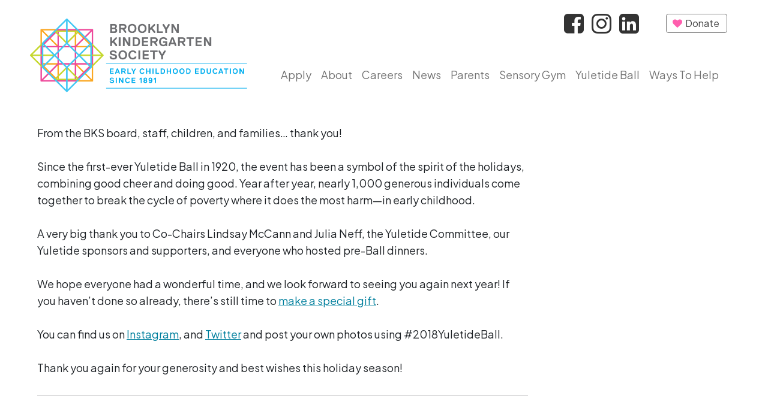

--- FILE ---
content_type: text/html; charset=UTF-8
request_url: https://bksny.org/yuletide/thank-you/
body_size: 11722
content:
<!DOCTYPE html>
<html lang="en">

<head>
  <meta charset="UTF-8">
  <meta name="viewport" content="width=device-width, initial-scale=1, shrink-to-fit=no">
  <link rel="profile" href="http://gmpg.org/xfn/11">
  <title>Thank you &#8211; Brooklyn Kindergarten Society</title>
<meta name='robots' content='max-image-preview:large' />
<link rel='dns-prefetch' href='//fonts.googleapis.com' />
<link rel="alternate" type="application/rss+xml" title="Brooklyn Kindergarten Society &raquo; Feed" href="https://bksny.org/feed/" />
<link rel="alternate" type="application/rss+xml" title="Brooklyn Kindergarten Society &raquo; Comments Feed" href="https://bksny.org/comments/feed/" />
		<!-- This site uses the Google Analytics by MonsterInsights plugin v8.25.0 - Using Analytics tracking - https://www.monsterinsights.com/ -->
							<script src="//www.googletagmanager.com/gtag/js?id=G-ZEN9F66YZ2"  data-cfasync="false" data-wpfc-render="false" async></script>
			<script data-cfasync="false" data-wpfc-render="false">
				var mi_version = '8.25.0';
				var mi_track_user = true;
				var mi_no_track_reason = '';
								var MonsterInsightsDefaultLocations = {"page_location":"https:\/\/bksny.org\/yuletide\/thank-you\/"};
				if ( typeof MonsterInsightsPrivacyGuardFilter === 'function' ) {
					var MonsterInsightsLocations = (typeof MonsterInsightsExcludeQuery === 'object') ? MonsterInsightsPrivacyGuardFilter( MonsterInsightsExcludeQuery ) : MonsterInsightsPrivacyGuardFilter( MonsterInsightsDefaultLocations );
				} else {
					var MonsterInsightsLocations = (typeof MonsterInsightsExcludeQuery === 'object') ? MonsterInsightsExcludeQuery : MonsterInsightsDefaultLocations;
				}

								var disableStrs = [
										'ga-disable-G-ZEN9F66YZ2',
									];

				/* Function to detect opted out users */
				function __gtagTrackerIsOptedOut() {
					for (var index = 0; index < disableStrs.length; index++) {
						if (document.cookie.indexOf(disableStrs[index] + '=true') > -1) {
							return true;
						}
					}

					return false;
				}

				/* Disable tracking if the opt-out cookie exists. */
				if (__gtagTrackerIsOptedOut()) {
					for (var index = 0; index < disableStrs.length; index++) {
						window[disableStrs[index]] = true;
					}
				}

				/* Opt-out function */
				function __gtagTrackerOptout() {
					for (var index = 0; index < disableStrs.length; index++) {
						document.cookie = disableStrs[index] + '=true; expires=Thu, 31 Dec 2099 23:59:59 UTC; path=/';
						window[disableStrs[index]] = true;
					}
				}

				if ('undefined' === typeof gaOptout) {
					function gaOptout() {
						__gtagTrackerOptout();
					}
				}
								window.dataLayer = window.dataLayer || [];

				window.MonsterInsightsDualTracker = {
					helpers: {},
					trackers: {},
				};
				if (mi_track_user) {
					function __gtagDataLayer() {
						dataLayer.push(arguments);
					}

					function __gtagTracker(type, name, parameters) {
						if (!parameters) {
							parameters = {};
						}

						if (parameters.send_to) {
							__gtagDataLayer.apply(null, arguments);
							return;
						}

						if (type === 'event') {
														parameters.send_to = monsterinsights_frontend.v4_id;
							var hookName = name;
							if (typeof parameters['event_category'] !== 'undefined') {
								hookName = parameters['event_category'] + ':' + name;
							}

							if (typeof MonsterInsightsDualTracker.trackers[hookName] !== 'undefined') {
								MonsterInsightsDualTracker.trackers[hookName](parameters);
							} else {
								__gtagDataLayer('event', name, parameters);
							}
							
						} else {
							__gtagDataLayer.apply(null, arguments);
						}
					}

					__gtagTracker('js', new Date());
					__gtagTracker('set', {
						'developer_id.dZGIzZG': true,
											});
					if ( MonsterInsightsLocations.page_location ) {
						__gtagTracker('set', MonsterInsightsLocations);
					}
										__gtagTracker('config', 'G-ZEN9F66YZ2', {"forceSSL":"true","link_attribution":"true"} );
															window.gtag = __gtagTracker;										(function () {
						/* https://developers.google.com/analytics/devguides/collection/analyticsjs/ */
						/* ga and __gaTracker compatibility shim. */
						var noopfn = function () {
							return null;
						};
						var newtracker = function () {
							return new Tracker();
						};
						var Tracker = function () {
							return null;
						};
						var p = Tracker.prototype;
						p.get = noopfn;
						p.set = noopfn;
						p.send = function () {
							var args = Array.prototype.slice.call(arguments);
							args.unshift('send');
							__gaTracker.apply(null, args);
						};
						var __gaTracker = function () {
							var len = arguments.length;
							if (len === 0) {
								return;
							}
							var f = arguments[len - 1];
							if (typeof f !== 'object' || f === null || typeof f.hitCallback !== 'function') {
								if ('send' === arguments[0]) {
									var hitConverted, hitObject = false, action;
									if ('event' === arguments[1]) {
										if ('undefined' !== typeof arguments[3]) {
											hitObject = {
												'eventAction': arguments[3],
												'eventCategory': arguments[2],
												'eventLabel': arguments[4],
												'value': arguments[5] ? arguments[5] : 1,
											}
										}
									}
									if ('pageview' === arguments[1]) {
										if ('undefined' !== typeof arguments[2]) {
											hitObject = {
												'eventAction': 'page_view',
												'page_path': arguments[2],
											}
										}
									}
									if (typeof arguments[2] === 'object') {
										hitObject = arguments[2];
									}
									if (typeof arguments[5] === 'object') {
										Object.assign(hitObject, arguments[5]);
									}
									if ('undefined' !== typeof arguments[1].hitType) {
										hitObject = arguments[1];
										if ('pageview' === hitObject.hitType) {
											hitObject.eventAction = 'page_view';
										}
									}
									if (hitObject) {
										action = 'timing' === arguments[1].hitType ? 'timing_complete' : hitObject.eventAction;
										hitConverted = mapArgs(hitObject);
										__gtagTracker('event', action, hitConverted);
									}
								}
								return;
							}

							function mapArgs(args) {
								var arg, hit = {};
								var gaMap = {
									'eventCategory': 'event_category',
									'eventAction': 'event_action',
									'eventLabel': 'event_label',
									'eventValue': 'event_value',
									'nonInteraction': 'non_interaction',
									'timingCategory': 'event_category',
									'timingVar': 'name',
									'timingValue': 'value',
									'timingLabel': 'event_label',
									'page': 'page_path',
									'location': 'page_location',
									'title': 'page_title',
									'referrer' : 'page_referrer',
								};
								for (arg in args) {
																		if (!(!args.hasOwnProperty(arg) || !gaMap.hasOwnProperty(arg))) {
										hit[gaMap[arg]] = args[arg];
									} else {
										hit[arg] = args[arg];
									}
								}
								return hit;
							}

							try {
								f.hitCallback();
							} catch (ex) {
							}
						};
						__gaTracker.create = newtracker;
						__gaTracker.getByName = newtracker;
						__gaTracker.getAll = function () {
							return [];
						};
						__gaTracker.remove = noopfn;
						__gaTracker.loaded = true;
						window['__gaTracker'] = __gaTracker;
					})();
									} else {
										console.log("");
					(function () {
						function __gtagTracker() {
							return null;
						}

						window['__gtagTracker'] = __gtagTracker;
						window['gtag'] = __gtagTracker;
					})();
									}
			</script>
				<!-- / Google Analytics by MonsterInsights -->
		<script>
window._wpemojiSettings = {"baseUrl":"https:\/\/s.w.org\/images\/core\/emoji\/14.0.0\/72x72\/","ext":".png","svgUrl":"https:\/\/s.w.org\/images\/core\/emoji\/14.0.0\/svg\/","svgExt":".svg","source":{"concatemoji":"https:\/\/bksny.org\/wp-includes\/js\/wp-emoji-release.min.js?ver=6.4.7"}};
/*! This file is auto-generated */
!function(i,n){var o,s,e;function c(e){try{var t={supportTests:e,timestamp:(new Date).valueOf()};sessionStorage.setItem(o,JSON.stringify(t))}catch(e){}}function p(e,t,n){e.clearRect(0,0,e.canvas.width,e.canvas.height),e.fillText(t,0,0);var t=new Uint32Array(e.getImageData(0,0,e.canvas.width,e.canvas.height).data),r=(e.clearRect(0,0,e.canvas.width,e.canvas.height),e.fillText(n,0,0),new Uint32Array(e.getImageData(0,0,e.canvas.width,e.canvas.height).data));return t.every(function(e,t){return e===r[t]})}function u(e,t,n){switch(t){case"flag":return n(e,"\ud83c\udff3\ufe0f\u200d\u26a7\ufe0f","\ud83c\udff3\ufe0f\u200b\u26a7\ufe0f")?!1:!n(e,"\ud83c\uddfa\ud83c\uddf3","\ud83c\uddfa\u200b\ud83c\uddf3")&&!n(e,"\ud83c\udff4\udb40\udc67\udb40\udc62\udb40\udc65\udb40\udc6e\udb40\udc67\udb40\udc7f","\ud83c\udff4\u200b\udb40\udc67\u200b\udb40\udc62\u200b\udb40\udc65\u200b\udb40\udc6e\u200b\udb40\udc67\u200b\udb40\udc7f");case"emoji":return!n(e,"\ud83e\udef1\ud83c\udffb\u200d\ud83e\udef2\ud83c\udfff","\ud83e\udef1\ud83c\udffb\u200b\ud83e\udef2\ud83c\udfff")}return!1}function f(e,t,n){var r="undefined"!=typeof WorkerGlobalScope&&self instanceof WorkerGlobalScope?new OffscreenCanvas(300,150):i.createElement("canvas"),a=r.getContext("2d",{willReadFrequently:!0}),o=(a.textBaseline="top",a.font="600 32px Arial",{});return e.forEach(function(e){o[e]=t(a,e,n)}),o}function t(e){var t=i.createElement("script");t.src=e,t.defer=!0,i.head.appendChild(t)}"undefined"!=typeof Promise&&(o="wpEmojiSettingsSupports",s=["flag","emoji"],n.supports={everything:!0,everythingExceptFlag:!0},e=new Promise(function(e){i.addEventListener("DOMContentLoaded",e,{once:!0})}),new Promise(function(t){var n=function(){try{var e=JSON.parse(sessionStorage.getItem(o));if("object"==typeof e&&"number"==typeof e.timestamp&&(new Date).valueOf()<e.timestamp+604800&&"object"==typeof e.supportTests)return e.supportTests}catch(e){}return null}();if(!n){if("undefined"!=typeof Worker&&"undefined"!=typeof OffscreenCanvas&&"undefined"!=typeof URL&&URL.createObjectURL&&"undefined"!=typeof Blob)try{var e="postMessage("+f.toString()+"("+[JSON.stringify(s),u.toString(),p.toString()].join(",")+"));",r=new Blob([e],{type:"text/javascript"}),a=new Worker(URL.createObjectURL(r),{name:"wpTestEmojiSupports"});return void(a.onmessage=function(e){c(n=e.data),a.terminate(),t(n)})}catch(e){}c(n=f(s,u,p))}t(n)}).then(function(e){for(var t in e)n.supports[t]=e[t],n.supports.everything=n.supports.everything&&n.supports[t],"flag"!==t&&(n.supports.everythingExceptFlag=n.supports.everythingExceptFlag&&n.supports[t]);n.supports.everythingExceptFlag=n.supports.everythingExceptFlag&&!n.supports.flag,n.DOMReady=!1,n.readyCallback=function(){n.DOMReady=!0}}).then(function(){return e}).then(function(){var e;n.supports.everything||(n.readyCallback(),(e=n.source||{}).concatemoji?t(e.concatemoji):e.wpemoji&&e.twemoji&&(t(e.twemoji),t(e.wpemoji)))}))}((window,document),window._wpemojiSettings);
</script>
<link rel='stylesheet' id='twb-open-sans-css' href='https://fonts.googleapis.com/css?family=Open+Sans%3A300%2C400%2C500%2C600%2C700%2C800&#038;display=swap&#038;ver=6.4.7' media='all' />
<link rel='stylesheet' id='twbbwg-global-css' href='https://bksny.org/wp-content/plugins/photo-gallery/booster/assets/css/global.css?ver=1.0.0' media='all' />
<style id='wp-emoji-styles-inline-css'>

	img.wp-smiley, img.emoji {
		display: inline !important;
		border: none !important;
		box-shadow: none !important;
		height: 1em !important;
		width: 1em !important;
		margin: 0 0.07em !important;
		vertical-align: -0.1em !important;
		background: none !important;
		padding: 0 !important;
	}
</style>
<link rel='stylesheet' id='wp-block-library-css' href='https://bksny.org/wp-includes/css/dist/block-library/style.min.css?ver=6.4.7' media='all' />
<style id='pdfemb-pdf-embedder-viewer-style-inline-css'>
.wp-block-pdfemb-pdf-embedder-viewer{max-width:none}

</style>
<style id='classic-theme-styles-inline-css'>
/*! This file is auto-generated */
.wp-block-button__link{color:#fff;background-color:#32373c;border-radius:9999px;box-shadow:none;text-decoration:none;padding:calc(.667em + 2px) calc(1.333em + 2px);font-size:1.125em}.wp-block-file__button{background:#32373c;color:#fff;text-decoration:none}
</style>
<style id='global-styles-inline-css'>
body{--wp--preset--color--black: #000000;--wp--preset--color--cyan-bluish-gray: #abb8c3;--wp--preset--color--white: #fff;--wp--preset--color--pale-pink: #f78da7;--wp--preset--color--vivid-red: #cf2e2e;--wp--preset--color--luminous-vivid-orange: #ff6900;--wp--preset--color--luminous-vivid-amber: #fcb900;--wp--preset--color--light-green-cyan: #7bdcb5;--wp--preset--color--vivid-green-cyan: #00d084;--wp--preset--color--pale-cyan-blue: #8ed1fc;--wp--preset--color--vivid-cyan-blue: #0693e3;--wp--preset--color--vivid-purple: #9b51e0;--wp--preset--color--blue: #0d6efd;--wp--preset--color--indigo: #6610f2;--wp--preset--color--purple: #5533ff;--wp--preset--color--pink: #d63384;--wp--preset--color--red: #dc3545;--wp--preset--color--orange: #fd7e14;--wp--preset--color--yellow: #ffc107;--wp--preset--color--green: #198754;--wp--preset--color--teal: #20c997;--wp--preset--color--cyan: #0dcaf0;--wp--preset--color--gray: #6c757d;--wp--preset--color--gray-dark: #343a40;--wp--preset--gradient--vivid-cyan-blue-to-vivid-purple: linear-gradient(135deg,rgba(6,147,227,1) 0%,rgb(155,81,224) 100%);--wp--preset--gradient--light-green-cyan-to-vivid-green-cyan: linear-gradient(135deg,rgb(122,220,180) 0%,rgb(0,208,130) 100%);--wp--preset--gradient--luminous-vivid-amber-to-luminous-vivid-orange: linear-gradient(135deg,rgba(252,185,0,1) 0%,rgba(255,105,0,1) 100%);--wp--preset--gradient--luminous-vivid-orange-to-vivid-red: linear-gradient(135deg,rgba(255,105,0,1) 0%,rgb(207,46,46) 100%);--wp--preset--gradient--very-light-gray-to-cyan-bluish-gray: linear-gradient(135deg,rgb(238,238,238) 0%,rgb(169,184,195) 100%);--wp--preset--gradient--cool-to-warm-spectrum: linear-gradient(135deg,rgb(74,234,220) 0%,rgb(151,120,209) 20%,rgb(207,42,186) 40%,rgb(238,44,130) 60%,rgb(251,105,98) 80%,rgb(254,248,76) 100%);--wp--preset--gradient--blush-light-purple: linear-gradient(135deg,rgb(255,206,236) 0%,rgb(152,150,240) 100%);--wp--preset--gradient--blush-bordeaux: linear-gradient(135deg,rgb(254,205,165) 0%,rgb(254,45,45) 50%,rgb(107,0,62) 100%);--wp--preset--gradient--luminous-dusk: linear-gradient(135deg,rgb(255,203,112) 0%,rgb(199,81,192) 50%,rgb(65,88,208) 100%);--wp--preset--gradient--pale-ocean: linear-gradient(135deg,rgb(255,245,203) 0%,rgb(182,227,212) 50%,rgb(51,167,181) 100%);--wp--preset--gradient--electric-grass: linear-gradient(135deg,rgb(202,248,128) 0%,rgb(113,206,126) 100%);--wp--preset--gradient--midnight: linear-gradient(135deg,rgb(2,3,129) 0%,rgb(40,116,252) 100%);--wp--preset--font-size--small: 13px;--wp--preset--font-size--medium: 20px;--wp--preset--font-size--large: 36px;--wp--preset--font-size--x-large: 42px;--wp--preset--spacing--20: 0.44rem;--wp--preset--spacing--30: 0.67rem;--wp--preset--spacing--40: 1rem;--wp--preset--spacing--50: 1.5rem;--wp--preset--spacing--60: 2.25rem;--wp--preset--spacing--70: 3.38rem;--wp--preset--spacing--80: 5.06rem;--wp--preset--shadow--natural: 6px 6px 9px rgba(0, 0, 0, 0.2);--wp--preset--shadow--deep: 12px 12px 50px rgba(0, 0, 0, 0.4);--wp--preset--shadow--sharp: 6px 6px 0px rgba(0, 0, 0, 0.2);--wp--preset--shadow--outlined: 6px 6px 0px -3px rgba(255, 255, 255, 1), 6px 6px rgba(0, 0, 0, 1);--wp--preset--shadow--crisp: 6px 6px 0px rgba(0, 0, 0, 1);}:where(.is-layout-flex){gap: 0.5em;}:where(.is-layout-grid){gap: 0.5em;}body .is-layout-flow > .alignleft{float: left;margin-inline-start: 0;margin-inline-end: 2em;}body .is-layout-flow > .alignright{float: right;margin-inline-start: 2em;margin-inline-end: 0;}body .is-layout-flow > .aligncenter{margin-left: auto !important;margin-right: auto !important;}body .is-layout-constrained > .alignleft{float: left;margin-inline-start: 0;margin-inline-end: 2em;}body .is-layout-constrained > .alignright{float: right;margin-inline-start: 2em;margin-inline-end: 0;}body .is-layout-constrained > .aligncenter{margin-left: auto !important;margin-right: auto !important;}body .is-layout-constrained > :where(:not(.alignleft):not(.alignright):not(.alignfull)){max-width: var(--wp--style--global--content-size);margin-left: auto !important;margin-right: auto !important;}body .is-layout-constrained > .alignwide{max-width: var(--wp--style--global--wide-size);}body .is-layout-flex{display: flex;}body .is-layout-flex{flex-wrap: wrap;align-items: center;}body .is-layout-flex > *{margin: 0;}body .is-layout-grid{display: grid;}body .is-layout-grid > *{margin: 0;}:where(.wp-block-columns.is-layout-flex){gap: 2em;}:where(.wp-block-columns.is-layout-grid){gap: 2em;}:where(.wp-block-post-template.is-layout-flex){gap: 1.25em;}:where(.wp-block-post-template.is-layout-grid){gap: 1.25em;}.has-black-color{color: var(--wp--preset--color--black) !important;}.has-cyan-bluish-gray-color{color: var(--wp--preset--color--cyan-bluish-gray) !important;}.has-white-color{color: var(--wp--preset--color--white) !important;}.has-pale-pink-color{color: var(--wp--preset--color--pale-pink) !important;}.has-vivid-red-color{color: var(--wp--preset--color--vivid-red) !important;}.has-luminous-vivid-orange-color{color: var(--wp--preset--color--luminous-vivid-orange) !important;}.has-luminous-vivid-amber-color{color: var(--wp--preset--color--luminous-vivid-amber) !important;}.has-light-green-cyan-color{color: var(--wp--preset--color--light-green-cyan) !important;}.has-vivid-green-cyan-color{color: var(--wp--preset--color--vivid-green-cyan) !important;}.has-pale-cyan-blue-color{color: var(--wp--preset--color--pale-cyan-blue) !important;}.has-vivid-cyan-blue-color{color: var(--wp--preset--color--vivid-cyan-blue) !important;}.has-vivid-purple-color{color: var(--wp--preset--color--vivid-purple) !important;}.has-black-background-color{background-color: var(--wp--preset--color--black) !important;}.has-cyan-bluish-gray-background-color{background-color: var(--wp--preset--color--cyan-bluish-gray) !important;}.has-white-background-color{background-color: var(--wp--preset--color--white) !important;}.has-pale-pink-background-color{background-color: var(--wp--preset--color--pale-pink) !important;}.has-vivid-red-background-color{background-color: var(--wp--preset--color--vivid-red) !important;}.has-luminous-vivid-orange-background-color{background-color: var(--wp--preset--color--luminous-vivid-orange) !important;}.has-luminous-vivid-amber-background-color{background-color: var(--wp--preset--color--luminous-vivid-amber) !important;}.has-light-green-cyan-background-color{background-color: var(--wp--preset--color--light-green-cyan) !important;}.has-vivid-green-cyan-background-color{background-color: var(--wp--preset--color--vivid-green-cyan) !important;}.has-pale-cyan-blue-background-color{background-color: var(--wp--preset--color--pale-cyan-blue) !important;}.has-vivid-cyan-blue-background-color{background-color: var(--wp--preset--color--vivid-cyan-blue) !important;}.has-vivid-purple-background-color{background-color: var(--wp--preset--color--vivid-purple) !important;}.has-black-border-color{border-color: var(--wp--preset--color--black) !important;}.has-cyan-bluish-gray-border-color{border-color: var(--wp--preset--color--cyan-bluish-gray) !important;}.has-white-border-color{border-color: var(--wp--preset--color--white) !important;}.has-pale-pink-border-color{border-color: var(--wp--preset--color--pale-pink) !important;}.has-vivid-red-border-color{border-color: var(--wp--preset--color--vivid-red) !important;}.has-luminous-vivid-orange-border-color{border-color: var(--wp--preset--color--luminous-vivid-orange) !important;}.has-luminous-vivid-amber-border-color{border-color: var(--wp--preset--color--luminous-vivid-amber) !important;}.has-light-green-cyan-border-color{border-color: var(--wp--preset--color--light-green-cyan) !important;}.has-vivid-green-cyan-border-color{border-color: var(--wp--preset--color--vivid-green-cyan) !important;}.has-pale-cyan-blue-border-color{border-color: var(--wp--preset--color--pale-cyan-blue) !important;}.has-vivid-cyan-blue-border-color{border-color: var(--wp--preset--color--vivid-cyan-blue) !important;}.has-vivid-purple-border-color{border-color: var(--wp--preset--color--vivid-purple) !important;}.has-vivid-cyan-blue-to-vivid-purple-gradient-background{background: var(--wp--preset--gradient--vivid-cyan-blue-to-vivid-purple) !important;}.has-light-green-cyan-to-vivid-green-cyan-gradient-background{background: var(--wp--preset--gradient--light-green-cyan-to-vivid-green-cyan) !important;}.has-luminous-vivid-amber-to-luminous-vivid-orange-gradient-background{background: var(--wp--preset--gradient--luminous-vivid-amber-to-luminous-vivid-orange) !important;}.has-luminous-vivid-orange-to-vivid-red-gradient-background{background: var(--wp--preset--gradient--luminous-vivid-orange-to-vivid-red) !important;}.has-very-light-gray-to-cyan-bluish-gray-gradient-background{background: var(--wp--preset--gradient--very-light-gray-to-cyan-bluish-gray) !important;}.has-cool-to-warm-spectrum-gradient-background{background: var(--wp--preset--gradient--cool-to-warm-spectrum) !important;}.has-blush-light-purple-gradient-background{background: var(--wp--preset--gradient--blush-light-purple) !important;}.has-blush-bordeaux-gradient-background{background: var(--wp--preset--gradient--blush-bordeaux) !important;}.has-luminous-dusk-gradient-background{background: var(--wp--preset--gradient--luminous-dusk) !important;}.has-pale-ocean-gradient-background{background: var(--wp--preset--gradient--pale-ocean) !important;}.has-electric-grass-gradient-background{background: var(--wp--preset--gradient--electric-grass) !important;}.has-midnight-gradient-background{background: var(--wp--preset--gradient--midnight) !important;}.has-small-font-size{font-size: var(--wp--preset--font-size--small) !important;}.has-medium-font-size{font-size: var(--wp--preset--font-size--medium) !important;}.has-large-font-size{font-size: var(--wp--preset--font-size--large) !important;}.has-x-large-font-size{font-size: var(--wp--preset--font-size--x-large) !important;}
.wp-block-navigation a:where(:not(.wp-element-button)){color: inherit;}
:where(.wp-block-post-template.is-layout-flex){gap: 1.25em;}:where(.wp-block-post-template.is-layout-grid){gap: 1.25em;}
:where(.wp-block-columns.is-layout-flex){gap: 2em;}:where(.wp-block-columns.is-layout-grid){gap: 2em;}
.wp-block-pullquote{font-size: 1.5em;line-height: 1.6;}
</style>
<link rel='stylesheet' id='bwg_fonts-css' href='https://bksny.org/wp-content/plugins/photo-gallery/css/bwg-fonts/fonts.css?ver=0.0.1' media='all' />
<link rel='stylesheet' id='sumoselect-css' href='https://bksny.org/wp-content/plugins/photo-gallery/css/sumoselect.min.css?ver=3.4.6' media='all' />
<link rel='stylesheet' id='mCustomScrollbar-css' href='https://bksny.org/wp-content/plugins/photo-gallery/css/jquery.mCustomScrollbar.min.css?ver=3.1.5' media='all' />
<link rel='stylesheet' id='bwg_frontend-css' href='https://bksny.org/wp-content/plugins/photo-gallery/css/styles.min.css?ver=1.8.21' media='all' />
<link rel='stylesheet' id='simple-youtube-responsive-css' href='https://bksny.org/wp-content/plugins/simple-youtube-responsive/css/yt-responsive.css?ver=3.2.1' media='all' />
<link rel='stylesheet' id='dashicons-css' href='https://bksny.org/wp-includes/css/dashicons.min.css?ver=6.4.7' media='all' />
<link rel='stylesheet' id='custom-google-fonts-css' href='https://fonts.googleapis.com/css2?family=Plus+Jakarta+Sans%3Aital%2Cwght%400%2C400%3B0%2C600%3B0%2C700%3B0%2C800%3B1%2C400%3B1%2C600%3B1%2C700%3B1%2C800&#038;ver=6.4.7' media='all' />
<link rel='stylesheet' id='child-understrap-styles-css' href='https://bksny.org/wp-content/themes/understrap%20child-1.1.0/css/child-theme.min.css?ver=6.4.7' media='all' />
<link rel='stylesheet' id='wp-add-custom-css-css' href='https://bksny.org?display_custom_css=css&#038;ver=6.4.7' media='all' />
<script src="https://bksny.org/wp-includes/js/jquery/jquery.min.js?ver=3.7.1" id="jquery-core-js"></script>
<script src="https://bksny.org/wp-includes/js/jquery/jquery-migrate.min.js?ver=3.4.1" id="jquery-migrate-js"></script>
<script src="https://bksny.org/wp-content/plugins/photo-gallery/booster/assets/js/circle-progress.js?ver=1.2.2" id="twbbwg-circle-js"></script>
<script id="twbbwg-global-js-extra">
var twb = {"nonce":"8f17a2c1f0","ajax_url":"https:\/\/bksny.org\/wp-admin\/admin-ajax.php","plugin_url":"https:\/\/bksny.org\/wp-content\/plugins\/photo-gallery\/booster","href":"https:\/\/bksny.org\/wp-admin\/admin.php?page=twbbwg_photo-gallery"};
var twb = {"nonce":"8f17a2c1f0","ajax_url":"https:\/\/bksny.org\/wp-admin\/admin-ajax.php","plugin_url":"https:\/\/bksny.org\/wp-content\/plugins\/photo-gallery\/booster","href":"https:\/\/bksny.org\/wp-admin\/admin.php?page=twbbwg_photo-gallery"};
</script>
<script src="https://bksny.org/wp-content/plugins/photo-gallery/booster/assets/js/global.js?ver=1.0.0" id="twbbwg-global-js"></script>
<script src="https://bksny.org/wp-content/plugins/google-analytics-for-wordpress/assets/js/frontend-gtag.min.js?ver=8.25.0" id="monsterinsights-frontend-script-js"></script>
<script data-cfasync="false" data-wpfc-render="false" id='monsterinsights-frontend-script-js-extra'>var monsterinsights_frontend = {"js_events_tracking":"true","download_extensions":"doc,pdf,ppt,zip,xls,docx,pptx,xlsx","inbound_paths":"[{\"path\":\"\\\/go\\\/\",\"label\":\"affiliate\"},{\"path\":\"\\\/recommend\\\/\",\"label\":\"affiliate\"}]","home_url":"https:\/\/bksny.org","hash_tracking":"false","v4_id":"G-ZEN9F66YZ2"};</script>
<script src="https://bksny.org/wp-content/plugins/photo-gallery/js/jquery.sumoselect.min.js?ver=3.4.6" id="sumoselect-js"></script>
<script src="https://bksny.org/wp-content/plugins/photo-gallery/js/tocca.min.js?ver=2.0.9" id="bwg_mobile-js"></script>
<script src="https://bksny.org/wp-content/plugins/photo-gallery/js/jquery.mCustomScrollbar.concat.min.js?ver=3.1.5" id="mCustomScrollbar-js"></script>
<script src="https://bksny.org/wp-content/plugins/photo-gallery/js/jquery.fullscreen.min.js?ver=0.6.0" id="jquery-fullscreen-js"></script>
<script id="bwg_frontend-js-extra">
var bwg_objectsL10n = {"bwg_field_required":"field is required.","bwg_mail_validation":"This is not a valid email address.","bwg_search_result":"There are no images matching your search.","bwg_select_tag":"Select Tag","bwg_order_by":"Order By","bwg_search":"Search","bwg_show_ecommerce":"Show Ecommerce","bwg_hide_ecommerce":"Hide Ecommerce","bwg_show_comments":"Show Comments","bwg_hide_comments":"Hide Comments","bwg_restore":"Restore","bwg_maximize":"Maximize","bwg_fullscreen":"Fullscreen","bwg_exit_fullscreen":"Exit Fullscreen","bwg_search_tag":"SEARCH...","bwg_tag_no_match":"No tags found","bwg_all_tags_selected":"All tags selected","bwg_tags_selected":"tags selected","play":"Play","pause":"Pause","is_pro":"","bwg_play":"Play","bwg_pause":"Pause","bwg_hide_info":"Hide info","bwg_show_info":"Show info","bwg_hide_rating":"Hide rating","bwg_show_rating":"Show rating","ok":"Ok","cancel":"Cancel","select_all":"Select all","lazy_load":"0","lazy_loader":"https:\/\/bksny.org\/wp-content\/plugins\/photo-gallery\/images\/ajax_loader.png","front_ajax":"0","bwg_tag_see_all":"see all tags","bwg_tag_see_less":"see less tags"};
</script>
<script src="https://bksny.org/wp-content/plugins/photo-gallery/js/scripts.min.js?ver=1.8.21" id="bwg_frontend-js"></script>
<link rel="https://api.w.org/" href="https://bksny.org/wp-json/" /><link rel="alternate" type="application/json" href="https://bksny.org/wp-json/wp/v2/pages/1965" /><link rel="EditURI" type="application/rsd+xml" title="RSD" href="https://bksny.org/xmlrpc.php?rsd" />
<meta name="generator" content="WordPress 6.4.7" />
<link rel="canonical" href="https://bksny.org/yuletide/thank-you/" />
<link rel='shortlink' href='https://bksny.org/?p=1965' />
<link rel="alternate" type="application/json+oembed" href="https://bksny.org/wp-json/oembed/1.0/embed?url=https%3A%2F%2Fbksny.org%2Fyuletide%2Fthank-you%2F" />
<link rel="alternate" type="text/xml+oembed" href="https://bksny.org/wp-json/oembed/1.0/embed?url=https%3A%2F%2Fbksny.org%2Fyuletide%2Fthank-you%2F&#038;format=xml" />
<meta name="mobile-web-app-capable" content="yes">
<meta name="apple-mobile-web-app-capable" content="yes">
<meta name="apple-mobile-web-app-title" content="Brooklyn Kindergarten Society - ">
<link rel="icon" href="https://bksny.org/wp-content/uploads/2017/08/14141842_1733164750271591_7030675652065302778_n-125x125.jpg" sizes="32x32" />
<link rel="icon" href="https://bksny.org/wp-content/uploads/2017/08/14141842_1733164750271591_7030675652065302778_n-300x300.jpg" sizes="192x192" />
<link rel="apple-touch-icon" href="https://bksny.org/wp-content/uploads/2017/08/14141842_1733164750271591_7030675652065302778_n-300x300.jpg" />
<meta name="msapplication-TileImage" content="https://bksny.org/wp-content/uploads/2017/08/14141842_1733164750271591_7030675652065302778_n-300x300.jpg" />
<style type="text/css">/** Mega Menu CSS: fs **/</style>
</head>

<body class="page-template-default page page-id-1965 page-child parent-pageid-13 wp-custom-logo wp-embed-responsive page-thank-you understrap-has-sidebar" itemscope itemtype="http://schema.org/WebSite">
    <div class="site" id="page">

    <!-- ******************* The Navbar Area ******************* -->
    <header id="wrapper-navbar">

      <a class="skip-link visually-hidden-focusable" href="#content">
        Skip to content      </a>

      <!-- STICKY ANNOUNCEMENTS - added Dec 2022
      See updated CSS at bottom of style.css for menu toggle adjustments (.break-out) due to 4 lines of text on smaller screens VS 3 lines of text on larger screens. -->
            <!--   NOTE: As you see above, the STICKY ANNOUNCEMENTS / Special Announcement is an ACF which gets added to the Homepage. 
		To add a new announcement, just edit the Homepage and add the announcement to the WYSIWYG immediately under the Title of the page. 
		It's hard to miss. The WYSIWIG field is called "Special Announcement To Top of Homepage."

		Here is an example of good codeed block you can copy to start with which has span / nowrap techniques to make it look nice:

		<p><strong>CURRENT PROGRAM YEAR HOLIDAY SCHEDULE:</strong> BKS central office &amp; centers are closed for staff &amp; students on: <span style="white-space: nowrap;">Feb. 20, May 29,</span> <span style="white-space: nowrap;">and June 19, 2023.</span></p>

-->

    </header><!-- #wrapper-navbar -->

    <div class="container-fluid bg-white sticky-top">
      <!-- social media links -->
      <!-- blue version, 100% across top all screen sizes: -->
            <!-- white version desktop, turns blue for small screens: -->
      
<div id="social-wrapper-white" class="container p-2">
  <span id="social-inner" class="d-flex justify-content-end align-items-center">
    <span>
      <a href="https://www.facebook.com/BrooklynKindergartenSociety/" aria-label="Our Facebook" target="_blank">
        <i class="fa fa-2x fa-facebook-square" aria-hidden="true"></i>
      </a>
      <a href="https://www.instagram.com/bksny/" aria-label="Our Instagram" target="_blank">
        <i class="fa fa-2x fa-instagram" aria-hidden="true"></i>
      </a>
      <a href="https://www.linkedin.com/company/brooklyn-kindergarten-society" aria-label="Our Linked In"
        target="_blank">
        <i class="fa fa-2x fa-linkedin-square" aria-hidden="true"></i>
      </a>
    </span>
    <span>
      <form action="https://give.classy.org/BKS-2025-Giving" method="get" target="_blank"
        style="clear:both; float: right;">
        <button id="donate-button" class="btn btn-primary"><i class="fa fa-heart" aria-hidden="true"></i>
          donate</button>
      </form>
    </span>
  </span>
</div>
      <div class="container">
        
<nav id="main-nav" class="navbar navbar-expand-lg navbar-light bg-white" aria-labelledby="main-nav-label">

  <h2 id="main-nav-label" class="screen-reader-text">
    Main Navigation  </h2>


  <div class="container">

    <!-- Your site branding in the menu -->
    <a href="https://bksny.org/" class="navbar-brand custom-logo-link" rel="home"><img width="1626" height="642" src="https://bksny.org/wp-content/uploads/BKS-web-logo_eps_2.png" class="img-fluid" alt="BKS Logo 2022" decoding="async" fetchpriority="high" srcset="https://bksny.org/wp-content/uploads/BKS-web-logo_eps_2.png 1626w, https://bksny.org/wp-content/uploads/BKS-web-logo_eps_2-300x118.png 300w, https://bksny.org/wp-content/uploads/BKS-web-logo_eps_2-1024x404.png 1024w, https://bksny.org/wp-content/uploads/BKS-web-logo_eps_2-768x303.png 768w, https://bksny.org/wp-content/uploads/BKS-web-logo_eps_2-1536x606.png 1536w" sizes="(max-width: 1626px) 100vw, 1626px" /></a>
    <button class="navbar-toggler" type="button" data-bs-toggle="collapse" data-bs-target="#navbarNavDropdown"
      aria-controls="navbarNavDropdown" aria-expanded="false"
      aria-label="Toggle navigation">
      <span class="navbar-toggler-icon"></span>
    </button>

    <!-- The WordPress Menu goes here -->
    <div id="navbarNavDropdown" class="collapse navbar-collapse"><ul id="main-menu" class="navbar-nav ms-auto"><li itemscope="itemscope" itemtype="https://www.schema.org/SiteNavigationElement" id="menu-item-192" class="menu-item menu-item-type-post_type menu-item-object-page menu-item-has-children dropdown menu-item-192 nav-item"><a title="Apply" href="#" data-toggle="dropdown" data-bs-toggle="dropdown" aria-haspopup="true" aria-expanded="false" class="dropdown-toggle nav-link" id="menu-item-dropdown-192">Apply</a>
<ul class="dropdown-menu" aria-labelledby="menu-item-dropdown-192" >
	<li itemscope="itemscope" itemtype="https://www.schema.org/SiteNavigationElement" id="menu-item-3250" class="menu-item menu-item-type-post_type menu-item-object-page menu-item-3250 nav-item"><a title="Apply" href="https://bksny.org/parents/apply/" class="dropdown-item">Apply</a></li>
	<li itemscope="itemscope" itemtype="https://www.schema.org/SiteNavigationElement" id="menu-item-3264" class="menu-item menu-item-type-post_type menu-item-object-page menu-item-3264 nav-item"><a title="Aplicar" href="https://bksny.org/parents/aplicar/" class="dropdown-item">Aplicar</a></li>
</ul>
</li>
<li itemscope="itemscope" itemtype="https://www.schema.org/SiteNavigationElement" id="menu-item-21" class="menu-item menu-item-type-post_type menu-item-object-page menu-item-has-children dropdown menu-item-21 nav-item"><a title="About" href="#" data-toggle="dropdown" data-bs-toggle="dropdown" aria-haspopup="true" aria-expanded="false" class="dropdown-toggle nav-link" id="menu-item-dropdown-21">About</a>
<ul class="dropdown-menu" aria-labelledby="menu-item-dropdown-21" >
	<li itemscope="itemscope" itemtype="https://www.schema.org/SiteNavigationElement" id="menu-item-113" class="menu-item menu-item-type-post_type menu-item-object-page menu-item-113 nav-item"><a title="Who We Are" href="https://bksny.org/about/who-we-are/" class="dropdown-item">Who We Are</a></li>
	<li itemscope="itemscope" itemtype="https://www.schema.org/SiteNavigationElement" id="menu-item-107" class="menu-item menu-item-type-post_type menu-item-object-page menu-item-107 nav-item"><a title="Accreditation &#038; Awards" href="https://bksny.org/about/key-facts/" class="dropdown-item">Accreditation &#038; Awards</a></li>
	<li itemscope="itemscope" itemtype="https://www.schema.org/SiteNavigationElement" id="menu-item-30" class="menu-item menu-item-type-post_type menu-item-object-page menu-item-30 nav-item"><a title="Staff &amp; Board" href="https://bksny.org/about/staff/" class="dropdown-item">Staff &#038; Board</a></li>
	<li itemscope="itemscope" itemtype="https://www.schema.org/SiteNavigationElement" id="menu-item-129" class="menu-item menu-item-type-post_type menu-item-object-page menu-item-129 nav-item"><a title="Audits &#038; Financials" href="https://bksny.org/about/audits-and-financials/" class="dropdown-item">Audits &#038; Financials</a></li>
</ul>
</li>
<li itemscope="itemscope" itemtype="https://www.schema.org/SiteNavigationElement" id="menu-item-2677" class="menu-item menu-item-type-post_type menu-item-object-page menu-item-has-children dropdown menu-item-2677 nav-item"><a title="Careers" href="#" data-toggle="dropdown" data-bs-toggle="dropdown" aria-haspopup="true" aria-expanded="false" class="dropdown-toggle nav-link" id="menu-item-dropdown-2677">Careers</a>
<ul class="dropdown-menu" aria-labelledby="menu-item-dropdown-2677" >
	<li itemscope="itemscope" itemtype="https://www.schema.org/SiteNavigationElement" id="menu-item-3809" class="menu-item menu-item-type-post_type menu-item-object-page menu-item-3809 nav-item"><a title="Open Positions" href="https://bksny.org/jobs/" class="dropdown-item">Open Positions</a></li>
	<li itemscope="itemscope" itemtype="https://www.schema.org/SiteNavigationElement" id="menu-item-3841" class="menu-item menu-item-type-post_type menu-item-object-page menu-item-3841 nav-item"><a title="Work Readiness Program" href="https://bksny.org/work-readiness-program/" class="dropdown-item">Work Readiness Program</a></li>
</ul>
</li>
<li itemscope="itemscope" itemtype="https://www.schema.org/SiteNavigationElement" id="menu-item-3601" class="menu-item menu-item-type-post_type menu-item-object-page menu-item-3601 nav-item"><a title="News" href="https://bksny.org/news-and-press/" class="nav-link">News</a></li>
<li itemscope="itemscope" itemtype="https://www.schema.org/SiteNavigationElement" id="menu-item-20" class="menu-item menu-item-type-post_type menu-item-object-page menu-item-has-children dropdown menu-item-20 nav-item"><a title="Parents" href="#" data-toggle="dropdown" data-bs-toggle="dropdown" aria-haspopup="true" aria-expanded="false" class="dropdown-toggle nav-link" id="menu-item-dropdown-20">Parents</a>
<ul class="dropdown-menu" aria-labelledby="menu-item-dropdown-20" >
	<li itemscope="itemscope" itemtype="https://www.schema.org/SiteNavigationElement" id="menu-item-83" class="menu-item menu-item-type-post_type menu-item-object-page menu-item-83 nav-item"><a title="Introduction" href="https://bksny.org/parents/introduction/" class="dropdown-item">Introduction</a></li>
	<li itemscope="itemscope" itemtype="https://www.schema.org/SiteNavigationElement" id="menu-item-2085" class="menu-item menu-item-type-post_type menu-item-object-page menu-item-2085 nav-item"><a title="Centers" href="https://bksny.org/parents/centers/" class="dropdown-item">Centers</a></li>
	<li itemscope="itemscope" itemtype="https://www.schema.org/SiteNavigationElement" id="menu-item-759" class="menu-item menu-item-type-post_type menu-item-object-page menu-item-759 nav-item"><a title="Classrooms" href="https://bksny.org/parents/classrooms/" class="dropdown-item">Classrooms</a></li>
	<li itemscope="itemscope" itemtype="https://www.schema.org/SiteNavigationElement" id="menu-item-738" class="menu-item menu-item-type-post_type menu-item-object-page menu-item-738 nav-item"><a title="Curriculum" href="https://bksny.org/programs/programs-about/" class="dropdown-item">Curriculum</a></li>
	<li itemscope="itemscope" itemtype="https://www.schema.org/SiteNavigationElement" id="menu-item-219" class="menu-item menu-item-type-post_type menu-item-object-page menu-item-219 nav-item"><a title="Calendar" href="https://bksny.org/parents/calendar/" class="dropdown-item">Calendar</a></li>
	<li itemscope="itemscope" itemtype="https://www.schema.org/SiteNavigationElement" id="menu-item-2014" class="menu-item menu-item-type-post_type menu-item-object-page menu-item-2014 nav-item"><a title="Family Handbook" href="https://bksny.org/parents/family-handbook/" class="dropdown-item">Family Handbook</a></li>
	<li itemscope="itemscope" itemtype="https://www.schema.org/SiteNavigationElement" id="menu-item-3697" class="menu-item menu-item-type-post_type menu-item-object-page menu-item-3697 nav-item"><a title="Transition to Kindergarten" href="https://bksny.org/parents/transition-to-kindergarten/" class="dropdown-item">Transition to Kindergarten</a></li>
</ul>
</li>
<li itemscope="itemscope" itemtype="https://www.schema.org/SiteNavigationElement" id="menu-item-3456" class="menu-item menu-item-type-post_type menu-item-object-page menu-item-3456 nav-item"><a title="Sensory Gym" href="https://bksny.org/sensory-gym/" class="nav-link">Sensory Gym</a></li>
<li itemscope="itemscope" itemtype="https://www.schema.org/SiteNavigationElement" id="menu-item-1175" class="menu-item menu-item-type-post_type menu-item-object-page current-page-ancestor menu-item-has-children dropdown menu-item-1175 nav-item"><a title="Yuletide Ball" href="#" data-toggle="dropdown" data-bs-toggle="dropdown" aria-haspopup="true" aria-expanded="false" class="dropdown-toggle nav-link" id="menu-item-dropdown-1175">Yuletide Ball</a>
<ul class="dropdown-menu" aria-labelledby="menu-item-dropdown-1175" >
	<li itemscope="itemscope" itemtype="https://www.schema.org/SiteNavigationElement" id="menu-item-4063" class="menu-item menu-item-type-post_type menu-item-object-page menu-item-4063 nav-item"><a title="Yuletide Ball" href="https://bksny.org/yuletide/yuletide-ball/" class="dropdown-item">Yuletide Ball</a></li>
	<li itemscope="itemscope" itemtype="https://www.schema.org/SiteNavigationElement" id="menu-item-4263" class="menu-item menu-item-type-custom menu-item-object-custom menu-item-4263 nav-item"><a title="Yuletide Photos" href="https://bksny.org/yuletide-photos" class="dropdown-item">Yuletide Photos</a></li>
</ul>
</li>
<li itemscope="itemscope" itemtype="https://www.schema.org/SiteNavigationElement" id="menu-item-2647" class="menu-item menu-item-type-post_type menu-item-object-page menu-item-has-children dropdown menu-item-2647 nav-item"><a title="Ways To Help" href="#" data-toggle="dropdown" data-bs-toggle="dropdown" aria-haspopup="true" aria-expanded="false" class="dropdown-toggle nav-link" id="menu-item-dropdown-2647">Ways To Help</a>
<ul class="dropdown-menu" aria-labelledby="menu-item-dropdown-2647" >
	<li itemscope="itemscope" itemtype="https://www.schema.org/SiteNavigationElement" id="menu-item-2579" class="menu-item menu-item-type-post_type menu-item-object-page menu-item-2579 nav-item"><a title="2025 TCS NYC Marathon" href="https://bksny.org/ways-to-help/marathon/" class="dropdown-item">2025 TCS NYC Marathon</a></li>
	<li itemscope="itemscope" itemtype="https://www.schema.org/SiteNavigationElement" id="menu-item-2646" class="menu-item menu-item-type-post_type menu-item-object-page menu-item-2646 nav-item"><a title="Ways to Give" href="https://bksny.org/ways-to-help/ways-to-give-2/" class="dropdown-item">Ways to Give</a></li>
	<li itemscope="itemscope" itemtype="https://www.schema.org/SiteNavigationElement" id="menu-item-1008" class="menu-item menu-item-type-post_type menu-item-object-page menu-item-1008 nav-item"><a title="Planned Giving" href="https://bksny.org/legacy/" class="dropdown-item">Planned Giving</a></li>
	<li itemscope="itemscope" itemtype="https://www.schema.org/SiteNavigationElement" id="menu-item-970" class="menu-item menu-item-type-post_type menu-item-object-page menu-item-970 nav-item"><a title="Bequests" href="https://bksny.org/ways-to-help/bequests/" class="dropdown-item">Bequests</a></li>
	<li itemscope="itemscope" itemtype="https://www.schema.org/SiteNavigationElement" id="menu-item-967" class="menu-item menu-item-type-post_type menu-item-object-page menu-item-967 nav-item"><a title="Gifts of Stock" href="https://bksny.org/ways-to-help/stock-gifts/" class="dropdown-item">Gifts of Stock</a></li>
	<li itemscope="itemscope" itemtype="https://www.schema.org/SiteNavigationElement" id="menu-item-2602" class="menu-item menu-item-type-post_type menu-item-object-page menu-item-2602 nav-item"><a title="Contributors" href="https://bksny.org/contributors/" class="dropdown-item">Contributors</a></li>
</ul>
</li>
</ul></div>
  </div><!-- .container(-fluid) -->

</nav><!-- #main-nav -->      </div>
    </div>


    <!-- Back to top button -->
    <!-- this.blur() removes focus AFTER click, so accessibility is good when it jumps to a new location -->
    <button type="button" onclick="this.blur();" class="btn btn-secondary btn-lg" id="btn-back-to-top"
      aria-label="Back to Top">
      <i class="fa fa-chevron-up"></i>
    </button>
<div class="wrapper" id="page-wrapper">

  <div class="container" id="content" tabindex="-1">

    <div class="row">

      
<!-- was this: <div class="col-md content-area" id="primary"> -->
<div class="col-md content-area" id="primary">
      <main class="site-main" id="main">

        
<article class="post-1965 page type-page status-publish hentry" id="post-1965">

  
  <div class="entry-content">

    <p>From the BKS board, staff, children, and families&#8230; thank you!</p>
<p>Since the first-ever Yuletide Ball in 1920, the event has been a symbol of the spirit of the holidays, combining good cheer and doing good. Year after year, nearly 1,000 generous individuals come together to break the cycle of poverty where it does the most harm—in early childhood.</p>
<p>A very big thank you to Co-Chairs Lindsay McCann and Julia Neff, the Yuletide Committee, our Yuletide sponsors and supporters, and everyone who hosted pre-Ball dinners.</p>
<p>We hope everyone had a wonderful time, and we look forward to seeing you again next year! If you haven’t done so already, there’s still time to <a href="https://bksny.secure.nonprofitsoapbox.com/donate" target="_blank" rel="noopener" data-saferedirecturl="https://www.google.com/url?hl=en&amp;q=http://cts.vresp.com/c/?BrooklynKindergarten/738afafdb5/e586b92181/47cc7ae7f6&amp;source=gmail&amp;ust=1513006872638000&amp;usg=AFQjCNFSDj7Jdmj48O1Xd9gtMU1CW7K_VQ">make a special gift</a>.</p>
<p>You can find us on <a href="https://www.instagram.com/bksny/" target="_blank" rel="noopener" data-saferedirecturl="https://www.google.com/url?hl=en&amp;q=http://cts.vresp.com/c/?BrooklynKindergarten/738afafdb5/e586b92181/7379e401d0&amp;source=gmail&amp;ust=1513006872638000&amp;usg=AFQjCNHuASB9FiS1F_4WvE4VwAIR7zWRjg">Instagram</a>, and <a href="https://twitter.com/bksny" target="_blank" rel="noopener" data-saferedirecturl="https://www.google.com/url?hl=en&amp;q=http://cts.vresp.com/c/?BrooklynKindergarten/738afafdb5/e586b92181/bcaba5832c&amp;source=gmail&amp;ust=1513006872638000&amp;usg=AFQjCNF46i1sxsLwKISfVTzplifUyMV26g">Twitter</a> and post your own photos using #2018YuletideBall.</p>
<p>Thank you again for your generosity and best wishes this holiday season!</p>
<hr />
<p>&nbsp;</p>
<div class="page">
<div class="layoutArea">
<div class="column">
<h2 style="text-align: center;">Thank you to our 98th Yuletide Ball Lead Sponsors!</h2>
<div class="row" style="text-align: center;">
<div class="col-md-6 text-center">
<p><a href="https://www.tdbank.com" target="_blank" rel="noopener"><img decoding="async" src="https://bksny.org/wp-content/uploads/2016/04/td-bank.jpg" alt="td-bank" width="278" height="117" /></a></p>
</div>
<div class="col-md-6 text-center"><a href="http://brennanrealestate.com" target="_blank" rel="noopener"><img decoding="async" src="https://bksny.org/wp-content/uploads/2016/04/brennan-1.jpg" alt="brennan" width="250" height="105" /></a></div>
</div>
<div>
<p style="text-align: center;"><strong>Gold Sponsors</strong></p>
<p style="text-align: center;">Barbara Wilding and Jillian Woods, Team Wilding Woods at COMPASS<br />
Hayden Dunbar Fine Art</p>
<p style="text-align: center;"><strong>Silver Sponsors</strong></p>
<p style="text-align: center;">Douglas &amp; London<br />
Stribling &#8211; Ria Browne<br />
Sugar in the Raw</p>
</div>
<div class="row" style="text-align: center;"></div>
<h3 style="text-align: center;"></h3>
<div class="col-md-6 text-center"></div>
</div>
<h5 style="text-align: center;"></h5>
</div>
</div>

  </div><!-- .entry-content -->

  <footer class="entry-footer">

    
  </footer><!-- .entry-footer -->

</article><!-- #post-1965 -->
      </main>

      </div><!-- #primary -->


  <!-- below default was col-md-4 but that's too big for a sidebar -->
  <div class="col-md-3 widget-area" id="right-sidebar">
            <h2 style="text-align: left;"><iframe loading="lazy" src="https://www.youtube.com/embed/e7O3HO5Kjuw?rel=0" width="300" height="315" frameborder="0" allowfullscreen="allowfullscreen"></iframe></h2>
  </div><!-- #right-sidebar -->
    </div><!-- .row -->

  </div><!-- #content -->

</div><!-- #page-wrapper -->




</div><!-- #page -->

<div class="wrapper pb-0" id="wrapper-footer">

  <div class="container-fluid footer-bg-color">

    <div class="row">

      <div class="col-md-12">

        <footer class="site-footer" id="colophon">

          <div id="inner-footer" class="container d-flex flex-column flex-lg-row justify-content-between">

            <div class="footer-txt-left">
              <p><a style="color: black;" href="https://bksny.org/mailing-list">Sign up for
                  our mailing list</a></p>
              <p><a style="color: black;" href="mailto:info@bksny.org">info@bksny.org</a></p>
            </div>

            <div class="footer-txt-left social">
              <ul class="social">
                <li>
                  <a href="https://www.facebook.com/BrooklynKindergartenSociety/" target="_blank"
                    aria-label="Visit us on Facebook">
                    <i class="fa fa-2x fa-facebook-square" aria-hidden="true"></i>
                  </a>
                </li>
                <li>
                  <a href="https://www.instagram.com/bksny/" target="_blank" aria-label="See us on Instagram">
                    <i class="fa fa-2x fa-instagram" aria-hidden="true"></i>
                  </a>
                </li>
                <li>
                  <a href="https://www.linkedin.com/company/brooklyn-kindergarten-society" target="_blank"
                    aria-label="Link up with us on LinkedIn">
                    <i class="fa fa-2x fa-linkedin-square" aria-hidden="true"></i>
                  </a>
                </li>
              </ul>
            </div>

            <div class="footer-txt-right">
              25 Chapel Street, Suite 900, Brooklyn, NY 11201 • (718) 623-9803<br>
              BKS is a 501(c)(3) nonprofit
            </div>

          </div><!-- /.inner-footer -->



          <div class="site-info">

            &copy; 2025 All rights reserved.

            <span class="sep"> | </span>

            <span><a style="color: black;" href="http://22graphics.com">Design by 22</a></span>

          </div><!-- .site-info -->

        </footer><!-- #colophon -->

      </div><!-- col -->

    </div><!-- .row -->

  </div><!-- .container(-fluid) -->

</div><!-- #wrapper-footer -->



<script src="https://bksny.org/wp-content/plugins/simple-youtube-responsive/js/yt-responsive.min.js?ver=3.2.1" id="simple-youtube-responsive-js"></script>
<script src="https://bksny.org/wp-content/themes/understrap%20child-1.1.0/js/child-theme.min.js?ver=1.1.0" id="child-understrap-scripts-js"></script>
<script src="https://bksny.org/wp-content/plugins/page-links-to/dist/new-tab.js?ver=3.3.6" id="page-links-to-js"></script>
<script src="https://bksny.org/wp-includes/js/hoverIntent.min.js?ver=1.10.2" id="hoverIntent-js"></script>
<script id="megamenu-js-extra">
var megamenu = {"timeout":"300","interval":"100"};
</script>
<script src="https://bksny.org/wp-content/plugins/megamenu/js/maxmegamenu.js?ver=3.3.1" id="megamenu-js"></script>

</body>

</html>

--- FILE ---
content_type: text/css;charset=UTF-8
request_url: https://bksny.org/?display_custom_css=css&ver=6.4.7
body_size: -147
content:
.modal-body, .popupflyin-clicks-area  {
  padding: 0;
}
#ouibounce-modal .underlay {
  background-color: rgba(0,0,0,0.75);
  padding: 0;
}
.carousel-caption h3 {
  text-shadow: 2px 3px 8px black;
}

--- FILE ---
content_type: text/javascript
request_url: https://bksny.org/wp-content/plugins/simple-youtube-responsive/js/yt-responsive.min.js?ver=3.2.1
body_size: 182
content:
/**
 * Simple YouTube Responsive
 * Lazy Load, Since version 2.0.0
 *
 **/
function ERDYTready(e){if("loading"!==document.readyState){e();return}document.addEventListener("DOMContentLoaded",e)}ERDYTready(function(){for(var e=document.querySelectorAll(".erd-ytplay"),t=0;t<e.length;t++)e[t].addEventListener("click",function(){var e=this.dataset.allowfullscreen;if(e&&"true"==e)var r=!0;else var r=!1;var a=document.createElement("iframe");a.setAttribute("id","erdyti-"+[t]+"-"+this.dataset.vid),a.setAttribute("frameborder","0"),r&&a.setAttribute("allowfullscreen",""),a.setAttribute("allow","accelerometer; autoplay; encrypted-media; gyroscope; picture-in-picture"),a.setAttribute("src",this.dataset.src);var i=this.parentNode;i.innerHTML="",i.appendChild(a)})});